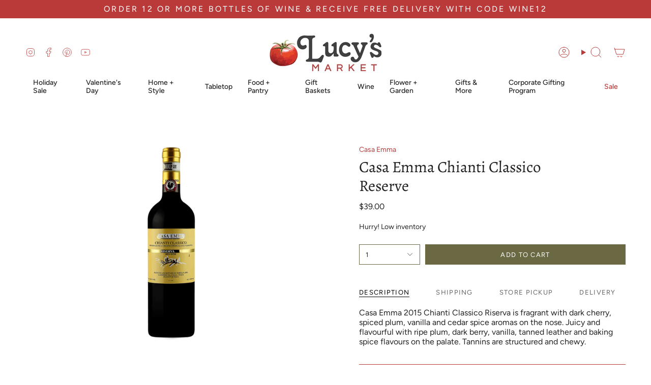

--- FILE ---
content_type: text/html; charset=utf-8
request_url: https://lucysmarket.com/products/casa-emma-chianti-classico-reserve?section_id=api-product-grid-item
body_size: 1223
content:
<div id="shopify-section-api-product-grid-item" class="shopify-section">

<div data-api-content>
<div class="grid-item product-item product-item--centered product-item--outer-text product-item--has-quickbuy" id="product-item--api-product-grid-item-8090322141459" data-product-grid-item data-slide="||itemIndex||" data-slide-index="||itemIndex||">
  <div class="product-item__image" data-product-image>
    <a class="product-link" href="/products/casa-emma-chianti-classico-reserve" aria-label="Casa Emma Chianti Classico Reserve" data-product-link="/products/casa-emma-chianti-classico-reserve"><div class="product-item__bg" data-product-image-default><figure class="image-wrapper image-wrapper--cover lazy-image lazy-image--backfill is-loading" style="--aspect-ratio: 1;--aspect-ratio-mobile: 1;" data-aos="img-in"
  data-aos-delay="||itemAosDelay||"
  data-aos-duration="800"
  data-aos-anchor="#product-item--api-product-grid-item-8090322141459"
  data-aos-easing="ease-out-quart"><img src="//lucysmarket.com/cdn/shop/products/fe788587f6e43214ebbf83f1a2a9c203.png?crop=center&amp;height=1200&amp;v=1674589239&amp;width=1200" alt="" width="1200" height="1200" loading="lazy" srcset="//lucysmarket.com/cdn/shop/products/fe788587f6e43214ebbf83f1a2a9c203.png?crop=center&amp;height=136&amp;v=1674589239&amp;width=136 136w, //lucysmarket.com/cdn/shop/products/fe788587f6e43214ebbf83f1a2a9c203.png?crop=center&amp;height=160&amp;v=1674589239&amp;width=160 160w, //lucysmarket.com/cdn/shop/products/fe788587f6e43214ebbf83f1a2a9c203.png?crop=center&amp;height=180&amp;v=1674589239&amp;width=180 180w, //lucysmarket.com/cdn/shop/products/fe788587f6e43214ebbf83f1a2a9c203.png?crop=center&amp;height=220&amp;v=1674589239&amp;width=220 220w, //lucysmarket.com/cdn/shop/products/fe788587f6e43214ebbf83f1a2a9c203.png?crop=center&amp;height=254&amp;v=1674589239&amp;width=254 254w, //lucysmarket.com/cdn/shop/products/fe788587f6e43214ebbf83f1a2a9c203.png?crop=center&amp;height=284&amp;v=1674589239&amp;width=284 284w, //lucysmarket.com/cdn/shop/products/fe788587f6e43214ebbf83f1a2a9c203.png?crop=center&amp;height=292&amp;v=1674589239&amp;width=292 292w, //lucysmarket.com/cdn/shop/products/fe788587f6e43214ebbf83f1a2a9c203.png?crop=center&amp;height=320&amp;v=1674589239&amp;width=320 320w, //lucysmarket.com/cdn/shop/products/fe788587f6e43214ebbf83f1a2a9c203.png?crop=center&amp;height=480&amp;v=1674589239&amp;width=480 480w, //lucysmarket.com/cdn/shop/products/fe788587f6e43214ebbf83f1a2a9c203.png?crop=center&amp;height=528&amp;v=1674589239&amp;width=528 528w, //lucysmarket.com/cdn/shop/products/fe788587f6e43214ebbf83f1a2a9c203.png?crop=center&amp;height=640&amp;v=1674589239&amp;width=640 640w, //lucysmarket.com/cdn/shop/products/fe788587f6e43214ebbf83f1a2a9c203.png?crop=center&amp;height=720&amp;v=1674589239&amp;width=720 720w, //lucysmarket.com/cdn/shop/products/fe788587f6e43214ebbf83f1a2a9c203.png?crop=center&amp;height=960&amp;v=1674589239&amp;width=960 960w, //lucysmarket.com/cdn/shop/products/fe788587f6e43214ebbf83f1a2a9c203.png?crop=center&amp;height=1080&amp;v=1674589239&amp;width=1080 1080w, //lucysmarket.com/cdn/shop/products/fe788587f6e43214ebbf83f1a2a9c203.png?v=1674589239&amp;width=1200 1200w" sizes="(min-width: 1400px) calc(100vw / 4 - 32px), (min-width: 750px) calc(100vw / 2 - 22px), (min-width: 480px) calc(100vw / 2 - 16px), calc(100vw / 1)" class=" fit-cover is-loading ">
</figure>
&nbsp;</div></a>

    <quick-add-product>
      <div class="quick-add__holder" data-quick-add-holder="8090322141459"><form method="post" action="/cart/add" id="ProductForm--api-product-grid-item-8090322141459" accept-charset="UTF-8" class="shopify-product-form" enctype="multipart/form-data"><input type="hidden" name="form_type" value="product" /><input type="hidden" name="utf8" value="✓" /><input type="hidden" name="id" value="44278736027923"><button class="quick-add__button caps"
              type="submit"
              name="add"
              data-add-to-cart
            >
              <span class="btn__text">Quick add</span>
              <span class="btn__plus"></span>
              <span class="btn__added">&nbsp;</span>
              <span class="btn__loader">
                <svg height="18" width="18" class="svg-loader">
                  <circle r="7" cx="9" cy="9" />
                  <circle stroke-dasharray="87.96459430051421 87.96459430051421" r="7" cx="9" cy="9" />
                </svg>
              </span>
              <span class="btn__error" data-message-error>&nbsp;</span>
            </button><input type="hidden" name="product-id" value="8090322141459" /><input type="hidden" name="section-id" value="api-product-grid-item" /></form></div>
    </quick-add-product>
  </div>

  <div class="product-information" data-product-information>
    <div class="product-item__info">
      <a class="product-link" href="/products/casa-emma-chianti-classico-reserve" aria-label="Casa Emma Chianti Classico Reserve" data-product-link="/products/casa-emma-chianti-classico-reserve"><p class="product-item__title">Casa Emma Chianti Classico Reserve</p>

        <div class="product-item__price__holder"><div class="product-item__price" data-product-price>
            
<span class="price">
  
    <span class="new-price">
      
$39.00
</span>
    
  
</span>

          </div>
        </div>

</a></div>
  </div>
</div></div></div>

--- FILE ---
content_type: text/javascript; charset=utf-8
request_url: https://lucysmarket.com/products/casa-emma-chianti-classico-reserve.js
body_size: 434
content:
{"id":8090322141459,"title":"Casa Emma Chianti Classico Reserve","handle":"casa-emma-chianti-classico-reserve","description":"Casa Emma 2015 Chianti Classico Riserva is fragrant with dark cherry, spiced plum, vanilla and cedar spice aromas on the nose. Juicy and flavourful with ripe plum, dark berry, vanilla, tanned leather and baking spice flavours on the palate. Tannins are structured and chewy. ","published_at":"2023-01-24T14:40:36-05:00","created_at":"2023-01-24T14:40:36-05:00","vendor":"Casa Emma","type":"WINE\/BEER","tags":["WINE\/BEER"],"price":3900,"price_min":3900,"price_max":3900,"available":true,"price_varies":false,"compare_at_price":null,"compare_at_price_min":0,"compare_at_price_max":0,"compare_at_price_varies":false,"variants":[{"id":44278736027923,"title":"Default Title","option1":"Default Title","option2":null,"option3":null,"sku":"8057977940015","requires_shipping":true,"taxable":true,"featured_image":null,"available":true,"name":"Casa Emma Chianti Classico Reserve","public_title":null,"options":["Default Title"],"price":3900,"weight":1361,"compare_at_price":null,"inventory_management":"shopify","barcode":null,"requires_selling_plan":false,"selling_plan_allocations":[]}],"images":["\/\/cdn.shopify.com\/s\/files\/1\/0275\/8197\/2528\/products\/fe788587f6e43214ebbf83f1a2a9c203.png?v=1674589239"],"featured_image":"\/\/cdn.shopify.com\/s\/files\/1\/0275\/8197\/2528\/products\/fe788587f6e43214ebbf83f1a2a9c203.png?v=1674589239","options":[{"name":"Title","position":1,"values":["Default Title"]}],"url":"\/products\/casa-emma-chianti-classico-reserve","media":[{"alt":null,"id":32754630197523,"position":1,"preview_image":{"aspect_ratio":1.5,"height":800,"width":1200,"src":"https:\/\/cdn.shopify.com\/s\/files\/1\/0275\/8197\/2528\/products\/fe788587f6e43214ebbf83f1a2a9c203.png?v=1674589239"},"aspect_ratio":1.5,"height":800,"media_type":"image","src":"https:\/\/cdn.shopify.com\/s\/files\/1\/0275\/8197\/2528\/products\/fe788587f6e43214ebbf83f1a2a9c203.png?v=1674589239","width":1200}],"requires_selling_plan":false,"selling_plan_groups":[]}